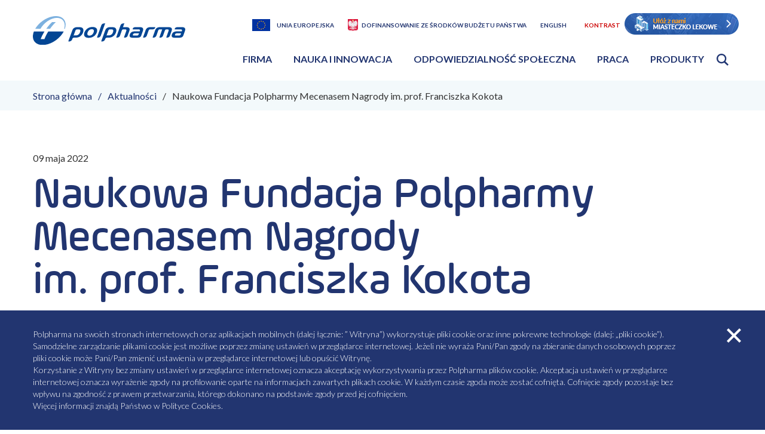

--- FILE ---
content_type: text/html; charset=UTF-8
request_url: https://polpharma.pl/naukowa-fundacja-polpharmy-mecenasem-nagrody-im-prof-franciszka-kokota/
body_size: 13082
content:
<!doctype html><html lang="pl-PL"><head><meta charset="UTF-8"><meta name="viewport" content="width=device-width, initial-scale=1.0, maximum-scale=1.0, user-scalable=0" /><script data-cfasync="false" id="ao_optimized_gfonts_config">WebFontConfig={google:{families:["Barlow Condensed:700:latin-ext","Lato:300,400,700:latin-ext"] },classes:false, events:false, timeout:1500};</script><link rel="profile" href="https://gmpg.org/xfn/11"><link rel="apple-touch-icon" sizes="180x180" href="https://polpharma.pl/wp-content/themes/polpharma/img/favicon/apple-touch-icon.png"><link rel="icon" type="image/png" sizes="32x32" href="https://polpharma.pl/wp-content/themes/polpharma/img/favicon/favicon-32x32.png"><link rel="icon" type="image/png" sizes="16x16" href="https://polpharma.pl/wp-content/themes/polpharma/img/favicon/favicon-16x16.png"><link rel="manifest" href="https://polpharma.pl/wp-content/themes/polpharma/img/favicon//site.webmanifest"><link rel="mask-icon" href="https://polpharma.pl/wp-content/themes/polpharma/img/favicon//safari-pinned-tab.svg" color="#223570"><meta name="msapplication-TileColor" content="#ffffff"><meta name="theme-color" content="#ffffff"> <script type="text/javascript">var ajax_object = {
      'url': "https://polpharma.pl/wp-admin/admin-ajax.php"
    }</script> <meta name="facebook-domain-verification" content="dc0x4u9lhi9kfmql8j8azrj62fp9yd" /><meta name='robots' content='index, follow, max-image-preview:large, max-snippet:-1, max-video-preview:-1' /><link media="all" href="https://polpharma.pl/wp-content/cache/autoptimize/css/autoptimize_555f6b295d95b5f7ab2f68ec5a57e741.css" rel="stylesheet"><title>Naukowa Fundacja Polpharmy Mecenasem Nagrody im. prof. Franciszka Kokota - Polpharma</title><link rel="canonical" href="https://polpharma.pl/naukowa-fundacja-polpharmy-mecenasem-nagrody-im-prof-franciszka-kokota/" /><meta property="og:locale" content="pl_PL" /><meta property="og:type" content="article" /><meta property="og:title" content="Naukowa Fundacja Polpharmy Mecenasem Nagrody im. prof. Franciszka Kokota - Polpharma" /><meta property="og:description" content="Naukowa Fundacja Polpharmy objęła swoim Mecenatem Nagrodę im.&nbsp;Prof.&nbsp;Franciszka Kokota, ustanowioną przez&nbsp;Towarzystwo Internistów Polskich, przyznawaną za&nbsp;wybitny dorobek naukowy w&nbsp;dziedzinie chorób wewnętrznych. &nbsp; Laureatem I&nbsp;edycji Nagrody (2022)..." /><meta property="og:url" content="https://polpharma.pl/naukowa-fundacja-polpharmy-mecenasem-nagrody-im-prof-franciszka-kokota/" /><meta property="og:site_name" content="Polpharma" /><meta property="article:published_time" content="2022-05-09T11:48:07+00:00" /><meta property="og:image" content="https://polpharma.pl/wp-content/uploads/2022/05/Klinger-Zdjecie-300x201.jpg" /><meta name="author" content="Krzysztof Metza" /><meta name="twitter:card" content="summary_large_image" /><meta name="twitter:label1" content="Napisane przez" /><meta name="twitter:data1" content="Krzysztof Metza" /><meta name="twitter:label2" content="Szacowany czas czytania" /><meta name="twitter:data2" content="3 minuty" /> <script type="application/ld+json" class="yoast-schema-graph">{"@context":"https://schema.org","@graph":[{"@type":"WebPage","@id":"https://polpharma.pl/naukowa-fundacja-polpharmy-mecenasem-nagrody-im-prof-franciszka-kokota/","url":"https://polpharma.pl/naukowa-fundacja-polpharmy-mecenasem-nagrody-im-prof-franciszka-kokota/","name":"Naukowa Fundacja Polpharmy Mecenasem Nagrody im. prof. Franciszka Kokota - Polpharma","isPartOf":{"@id":"/#website"},"primaryImageOfPage":{"@id":"https://polpharma.pl/naukowa-fundacja-polpharmy-mecenasem-nagrody-im-prof-franciszka-kokota/#primaryimage"},"image":{"@id":"https://polpharma.pl/naukowa-fundacja-polpharmy-mecenasem-nagrody-im-prof-franciszka-kokota/#primaryimage"},"thumbnailUrl":"https://polpharma.pl/wp-content/uploads/2022/05/Klinger-Zdjecie-300x201.jpg","datePublished":"2022-05-09T11:48:07+00:00","dateModified":"2022-05-09T11:48:07+00:00","author":{"@id":"/#/schema/person/7334d8840fa768a873810beac81f42ae"},"breadcrumb":{"@id":"https://polpharma.pl/naukowa-fundacja-polpharmy-mecenasem-nagrody-im-prof-franciszka-kokota/#breadcrumb"},"inLanguage":"pl-PL","potentialAction":[{"@type":"ReadAction","target":["https://polpharma.pl/naukowa-fundacja-polpharmy-mecenasem-nagrody-im-prof-franciszka-kokota/"]}]},{"@type":"ImageObject","inLanguage":"pl-PL","@id":"https://polpharma.pl/naukowa-fundacja-polpharmy-mecenasem-nagrody-im-prof-franciszka-kokota/#primaryimage","url":"https://polpharma.pl/wp-content/uploads/2022/05/Klinger-Zdjecie-300x201.jpg","contentUrl":"https://polpharma.pl/wp-content/uploads/2022/05/Klinger-Zdjecie-300x201.jpg"},{"@type":"BreadcrumbList","@id":"https://polpharma.pl/naukowa-fundacja-polpharmy-mecenasem-nagrody-im-prof-franciszka-kokota/#breadcrumb","itemListElement":[{"@type":"ListItem","position":1,"name":"Home","item":"https://polpharma.pl/"},{"@type":"ListItem","position":2,"name":"Naukowa Fundacja Polpharmy Mecenasem Nagrody im.&nbsp;prof.&nbsp;Franciszka Kokota"}]},{"@type":"WebSite","@id":"/#website","url":"/","name":"Polpharma","description":"Polpharma","potentialAction":[{"@type":"SearchAction","target":{"@type":"EntryPoint","urlTemplate":"/?s={search_term_string}"},"query-input":"required name=search_term_string"}],"inLanguage":"pl-PL"},{"@type":"Person","@id":"/#/schema/person/7334d8840fa768a873810beac81f42ae","name":"Krzysztof Metza","image":{"@type":"ImageObject","inLanguage":"pl-PL","@id":"/#/schema/person/image/","url":"https://secure.gravatar.com/avatar/0e736f3929e3dd92b786102448c02cfd?s=96&d=mm&r=g","contentUrl":"https://secure.gravatar.com/avatar/0e736f3929e3dd92b786102448c02cfd?s=96&d=mm&r=g","caption":"Krzysztof Metza"},"url":"https://polpharma.pl/author/krzysztof-metza/"}]}</script> <link href='https://fonts.gstatic.com' crossorigin='anonymous' rel='preconnect' /><link href='https://ajax.googleapis.com' rel='preconnect' /><link href='https://fonts.googleapis.com' rel='preconnect' /><link rel="pingback" href="https://polpharma.pl/xmlrpc.php"><script data-cfasync="false" id="ao_optimized_gfonts_webfontloader">(function() {var wf = document.createElement('script');wf.src='https://ajax.googleapis.com/ajax/libs/webfont/1/webfont.js';wf.type='text/javascript';wf.async='true';var s=document.getElementsByTagName('script')[0];s.parentNode.insertBefore(wf, s);})();</script></head><body data-rsssl=1 id="lang-pl_PL" class="post-template-default single single-post postid-46405 single-format-standard app no__ie pl" data-products="1469" data-post="46405" data-search="4665" data-current-lang="pl" data-frontpage="https://polpharma.pl"><header class="app__header"><div class="app__container app__container"><div class="app__row"><div class="app__header__logo-wrapper"> <a class="app__header__logo" title="Polpharma" href="https://polpharma.pl"> <img class="app__header__logo__img" alt="polpharma-logo" src="https://polpharma.pl/wp-content/uploads/2019/07/polpharma-logo.svg"> </a></div><div class="app__header__hamburger-wrapper"><form class="app__header__mobile-search"> <button class="app__header__mobile-search__open" aria-haspopup="true" aria-expanded="false" data-triger="click">otwórz wyszukiwarkę</button> <button class="app__header__mobile-search__search" id="app__header__search__btn--submit--mobile">szukaj</button><div class="app__header__mobile-search__autocomplete" id="app__header__search__autocomplete--mobile"></div> <input class="app__header__mobile-search__input" type="text" id="app__header__search__input--mobile" autocomplete="off"> <label class="app__header__mobile-search__label" for="app__header__search__input--mobile">szukaj</label></form> <button class="app__header__hamburger"> menu </button></div><div class="app__header__nav-wrapper"><ul class="app__header__option-box"><li class="app__header__option-box__item"> <a class="app__header__option-box__item__link app__header__option-box__item__link--ue" href="https://polpharma.pl/dofinansowanie-z-ue/" title="Unia Europejska">Unia Europejska</a></li><li class="app__header__option-box__item"> <a class="app__header__option-box__item__link app__header__option-box__item__link--bp" href="/dofinansowanie-ze-srodkow-budzetu-panstwa/" title="Dofinansowanie ze środków budżetu państwa">Dofinansowanie ze środków budżetu państwa</a></li><li class="app__header__option-box__item"> <a class="app__header__option-box__item__link app__header__option-box__item__link--lng" href="https://polpharma.pl/en/" title="English">English</a></li><li class="app__header__option-box__item"> <a class="app__header__option-box__item__link" href="#" title="Kontrast" data-high-contrast>Kontrast</a></li><div style="display: inline-block; text-align: center;"> <a href="/miasteczko-lekowe/" style="vertical-align: text-top;"><img alt="miasteczko lekowe" src="https://polpharma.pl/wp-content/themes/polpharma/img/ml_header.png"></a></div></ul><nav class="app__header__nav"><ul class="app__header__nav__list app__header__nav__list--pl_PL"><li class='app__header__nav__list__item'><a href="/o-nas/" class="has-submenu" aria-haspopup="true" aria-expanded="false" >Firma</a><div class="app__header__nav__sub-menu"><div class="app__header__nav__sub-menu__inner"><div class="app__row"><article class="app__header__nav__sub-menu__info"><h1 class="app__header__nav__sub-menu__info__title">Kim jesteśmy</h1><span class="app__header__nav__sub-menu__info__excerpt">Jesteśmy największym polskim producentem leków. Aktywnie działamy na rynkach Europy Środkowo-Wschodniej, Kaukazu i Azji Centralnej.</span></article><div class="app__header__nav__sub-menu__box-menu"><a class="app__header__nav__sub-menu__box-menu__item" href="https://polpharma.pl/o-nas/"><img src="https://polpharma.pl/wp-content/uploads/2020/02/Lukasz-Gawronski-sesja-dla-Polpharma-w-Sieradzu-06_07.08_2019_IMGL7914-e1569848832835-1.jpg" alt="Leki na taśmie produkcyjnej">O Polpharmie</a><a class="app__header__nav__sub-menu__box-menu__item" href="https://polpharma.pl/partnerstwa-biznesowe/"><img src="https://polpharma.pl/wp-content/uploads/2020/02/ynv8wu4cja0lopax8259.jpg" alt="Zdjęcie damskiej i męskiej dłoni piszących w notatniku">Partnerstwa biznesowe</a><a class="app__header__nav__sub-menu__box-menu__item" href="https://polpharma.pl/o-nas/nasze-zaklady/"><img src="https://polpharma.pl/wp-content/uploads/2020/02/Lukasz-Gawronski-sesja-dla-Polpharma-w-Sieradzu-06_07.08_2019_IMGL7857s.jpg" alt="Pracownicy przy linii produkcyjnej">Produkcja w Polpharmie</a></div></div><div class="app__header__nav__sub-menu__title"><a aria-expanded="false">Firma</a></div><div class="app__header__nav__sub-menu__menu"><ul><li><a href="https://polpharma.pl/o-nas/" title="O&nbsp;nas">O&nbsp;nas</a><ul><li><a href="https://polpharma.pl/o-nas/zarzad/" title="Zarząd">Zarząd</a></li><li><a href="https://polpharma.pl/o-nas/nasze-wartosci/" title="Nasze wartości">Nasze wartości</a></li><li><a href="https://polpharma.pl/o-nas/etyka-i-compliance/" title="Etyka i&nbsp;Compliance">Etyka i&nbsp;Compliance</a></li><li><a href="https://polpharma.pl/o-nas/historia-polpharmy/" title="Historia Polpharmy">Historia Polpharmy</a></li><li><a href="https://polpharma.pl/o-nas/nasze-zaklady/" title="Zakłady produkcyjne">Zakłady produkcyjne</a></li><li><a href="https://polpharma.pl/o-nas/nagrody/" title="Nagrody">Nagrody</a></li><li><a href="https://polpharma.pl/aktualnosci/kategoria/firma/" title="Aktualności - Firma">Aktualności - Firma</a></li><li><a href="https://polpharma.pl/o-nas/kontakt/" title="Kontakt">Kontakt</a></li></ul></li><li><a href="https://polpharma.pl/partnerstwa-biznesowe/" title="Partnerstwa biznesowe">Partnerstwa biznesowe</a><ul><li><a href="https://polpharma.pl/partnerstwa-biznesowe/rozwoj-biznesowy/" title="Rozwój biznesowy">Rozwój biznesowy</a></li><li><a href="https://polpharma.pl/partnerstwa-biznesowe/rozwoj-produktu/" title="Rozwój produktu">Rozwój produktu</a></li><li><a href="https://polpharma.pl/partnerstwa-biznesowe/rozwiazania-dla-biznesu/" title="Rozwiązania dla biznesu">Rozwiązania dla biznesu</a></li></ul></li><li><a href="https://polpharma.pl/informacja-o-strategii-podatkowej/" title="Informacja o&nbsp;strategii podatkowej">Informacja o&nbsp;strategii podatkowej</a></li></ul></div"></div></div></li><li class='app__header__nav__list__item'><a href="/nauka-i-innowacja/" class="has-submenu" aria-haspopup="true" aria-expanded="false" >Nauka i innowacja</a><div class="app__header__nav__sub-menu"><div class="app__header__nav__sub-menu__inner"><div class="app__row"><article class="app__header__nav__sub-menu__info"><h1 class="app__header__nav__sub-menu__info__title">Nauka i Innowacja</h1><span class="app__header__nav__sub-menu__info__excerpt">Wdrażamy innowacyjne rozwiązania we wszystkich obszarach swojego działania.</span></article><div class="app__header__nav__sub-menu__box-menu"><a class="app__header__nav__sub-menu__box-menu__item" href="https://polpharma.pl/naukowa-fundacja-polpharmy/"><img src="https://polpharma.pl/wp-content/uploads/2020/02/shutterstock_602611136-min-scaled-1.jpg" alt="Kobieta patrząca przez mikroskop">Naukowa Fundacja Polpharmy</a><a class="app__header__nav__sub-menu__box-menu__item" href="https://polpharma.pl/nauka-i-innowacja/rozwiazania-cyfrowe/"><img src="https://polpharma.pl/wp-content/uploads/2020/02/shutterstock_1251682162-min-1-scaled-1.jpg" alt="Człowiek wskazujący palcem na ekranie dotykowym">Rozwiązania cyfrowe</a><a class="app__header__nav__sub-menu__box-menu__item" href="https://polpharma.pl/nauka-i-innowacja/wspolpraca-z-nauka/"><img src="https://polpharma.pl/wp-content/uploads/2020/02/zaklady-banner.jpg" alt="Pracownica laboratorium w trakcie pracy">Współpraca z nauką</a></div></div><div class="app__header__nav__sub-menu__title"><a aria-expanded="false">Nauka i innowacja</a></div><div class="app__header__nav__sub-menu__menu"><ul><li><a href="https://polpharma.pl/nauka-i-innowacja/" title="Nauka i&nbsp;innowacja">Nauka i&nbsp;innowacja</a><ul><li><a href="https://polpharma.pl/aktualnosci/kategoria/blog/" title="Blog">Blog</a></li><li><a href="https://polpharma.pl/nauka-i-innowacja/nasze-produkty/" title="Nasze produkty­ ­">Nasze produkty­ ­</a></li><li><a href="https://polpharma.pl/nauka-i-innowacja/badania-i-rozwoj-rd/" title="Badania i&nbsp;rozwój – R&#038;D">Badania i&nbsp;rozwój – R&#038;D</a></li><li><a href="https://polpharma.pl/nauka-i-innowacja/api/" title="Aktywne substancje farmaceutyczne">Aktywne substancje farmaceutyczne</a></li><li><a href="https://polpharma.pl/nauka-i-innowacja/rozwiazania-cyfrowe/" title="Rozwiązania cyfrowe">Rozwiązania cyfrowe</a></li><li><a href="https://polpharma.pl/nauka-i-innowacja/jakosc/" title="Jakość w&nbsp;Grupie Polpharma">Jakość w&nbsp;Grupie Polpharma</a></li><li><a href="https://polpharma.pl/aktualnosci/kategoria/nauka-i-innowacja/" title="Aktualności - Nauka i Innowacja">Aktualności - Nauka i Innowacja</a></li></ul></li><li><a href="https://polpharma.pl/nauka-i-innowacja/wspolpraca-z-nauka/" title="Współpraca z&nbsp;nauką">Współpraca z&nbsp;nauką</a><ul><li><a href="https://polpharma.pl/nauka-i-innowacja/wspolpraca-z-nauka/edukacja-dualna/" title="Edukacja dualna">Edukacja dualna</a></li><li><a href="https://polpharma.pl/nauka-i-innowacja/wspolpraca-z-nauka/studia-z-gumed/" title="Studia z&nbsp;GUMED">Studia z&nbsp;GUMED</a></li><li><a href="https://polpharma.pl/nauka-i-innowacja/wspolpraca-z-nauka/doktoraty-wdrozeniowe-w-polpharmie/" title="Doktoraty wdrożeniowe w&nbsp;Polpharmie">Doktoraty wdrożeniowe w&nbsp;Polpharmie</a></li></ul></li><li><a href="https://polpharma.pl/naukowa-fundacja-polpharmy/" title="Naukowa Fundacja Polpharmy">Naukowa Fundacja Polpharmy</a><ul><li><a href="https://polpharma.pl/naukowa-fundacja-polpharmy/dzialalnosc-fundacji/" title="Działalność Fundacji">Działalność Fundacji</a></li><li><a href="https://polpharma.pl/naukowa-fundacja-polpharmy/wladze-fundacji/" title="Władze Fundacji">Władze Fundacji</a></li><li><a href="https://polpharma.pl/naukowa-fundacja-polpharmy/nagrody-dla-fundacji/" title="Nagrody dla Fundacji">Nagrody dla Fundacji</a></li><li><a href="https://polpharma.pl/naukowa-fundacja-polpharmy/konkurs-o-grant/" title="Konkurs o&nbsp;Grant">Konkurs o&nbsp;Grant</a></li><li><a href="https://polpharma.pl/naukowa-fundacja-polpharmy/programy-stypendialne/" title="Programy Stypendialne">Programy Stypendialne</a></li><li><a href="https://polpharma.pl/naukowa-fundacja-polpharmy/inne-programy/" title="Inne programy">Inne programy</a></li><li><a href="https://polpharma.pl/aktualnosci/kategoria/fundacja/" title="Aktualności - Fundacja">Aktualności - Fundacja</a></li><li><a href="https://polpharma.pl/naukowa-fundacja-polpharmy/wydawnictwa/" title="Wydawnictwa">Wydawnictwa</a></li><li><a href="https://polpharma.pl/naukowa-fundacja-polpharmy/fundacja-polityka-prywatnosci/" title="Fundacja – Polityka prywatności">Fundacja – Polityka prywatności</a></li><li><a href="https://polpharma.pl/naukowa-fundacja-polpharmy/medyczne-kontrowersje/" title="Kontrowersje Medyczne">Kontrowersje Medyczne</a></li></ul></li></ul></div"></div></div></li><li class='app__header__nav__list__item'><a href="/odpowiedzialnosc-spoleczna/" class="has-submenu" aria-haspopup="true" aria-expanded="false" >Odpowiedzialność społeczna</a><div class="app__header__nav__sub-menu"><div class="app__header__nav__sub-menu__inner"><div class="app__row"><article class="app__header__nav__sub-menu__info"><h1 class="app__header__nav__sub-menu__info__title">Odpowiedzialność społeczna</h1><span class="app__header__nav__sub-menu__info__excerpt">Jako największa polska firma farmaceutyczna chcemy pomagać ludziom żyć zdrowo w zdrowym świecie. Idea społecznej odpowiedzialności jest integralną częścią strategii zarządzania w naszej firmie. </span></article><div class="app__header__nav__sub-menu__box-menu"><a class="app__header__nav__sub-menu__box-menu__item" href="https://polpharma.pl/odpowiedzialnosc-spoleczna/strategia-spolecznej-odpowiedzialnosci/"><img src="https://polpharma.pl/wp-content/uploads/2022/08/AdobeStock_413924899-scaled.jpeg" alt="">Strategia społecznej odpowiedzialności</a><a class="app__header__nav__sub-menu__box-menu__item" href="https://polpharma.pl/odpowiedzialnosc-spoleczna/zaangazowanie-spoleczne/"><img src="https://polpharma.pl/wp-content/uploads/2020/02/Vector_Smart_Object-1-1.png" alt="Zbliżenie na trzymające się ręce">Zaangażowanie społeczne</a><a class="app__header__nav__sub-menu__box-menu__item" href="https://polpharma.pl/odpowiedzialnosc-spoleczna/raporty-spoleczne/"><img src="https://polpharma.pl/wp-content/uploads/2022/11/Mockup-2021-scaled.jpg" alt="">Raporty społeczne </a></div></div><div class="app__header__nav__sub-menu__title"><a aria-expanded="false">Odpowiedzialność społeczna</a></div><div class="app__header__nav__sub-menu__menu"><ul><li><a href="https://polpharma.pl/odpowiedzialnosc-spoleczna/" title="Odpowiedzialność społeczna">Odpowiedzialność społeczna</a><ul><li><a href="https://polpharma.pl/odpowiedzialnosc-spoleczna/strategia-spolecznej-odpowiedzialnosci/" title="Strategia Społecznej Odpowiedzialności">Strategia Społecznej Odpowiedzialności</a></li><li><a href="https://polpharma.pl/odpowiedzialnosc-spoleczna/inicjatywy-csr/" title="Inicjatywy CSR">Inicjatywy CSR</a></li><li><a href="https://polpharma.pl/odpowiedzialnosc-spoleczna/odpowiedzialnosc-za-produkt/" title="Odpowiedzialność za&nbsp;produkt">Odpowiedzialność za&nbsp;produkt</a></li><li><a href="https://polpharma.pl/odpowiedzialnosc-spoleczna/minimalizacja-ryzyka/" title="Bezpieczeństwo stosowania produktów">Bezpieczeństwo stosowania produktów</a></li><li><a href="https://polpharma.pl/odpowiedzialnosc-spoleczna/odpowiedzialnosc-wobec-pracownikow/" title="Odpowiedzialność wobec pracowników">Odpowiedzialność wobec pracowników</a></li><li><a href="https://polpharma.pl/odpowiedzialnosc-spoleczna/odpowiedzialnosc-za-srodowisko/" title="Odpowiedzialność za&nbsp;środowisko">Odpowiedzialność za&nbsp;środowisko</a></li><li><a href="https://polpharma.pl/odpowiedzialnosc-spoleczna/zrownowazony-lancuch-dostaw/" title="Zrównoważony Łańcuch Dostaw">Zrównoważony Łańcuch Dostaw</a></li><li><a href="https://polpharma.pl/odpowiedzialnosc-spoleczna/zaangazowanie-spoleczne/" title="Zaangażowanie społeczne">Zaangażowanie społeczne</a></li><li><a href="https://polpharma.pl/odpowiedzialnosc-spoleczna/polityka-firmy/" title="Polityki Firmy">Polityki Firmy</a></li><li><a href="https://polpharma.pl/odpowiedzialnosc-spoleczna/raporty-spoleczne/" title="Raporty społeczne">Raporty społeczne</a></li><li><a href="https://polpharma.pl/aktualnosci/kategoria/odpowiedzialnosc-spoleczna/" title="Aktualności - Odpowiedzialność Społeczna">Aktualności - Odpowiedzialność Społeczna</a></li></ul></li><li><a href="https://polpharma.pl/odpowiedzialnosc-spoleczna/transparentne-relacje-ze-srodowiskiem-ochrony-zdrowia/" title="Transparentne relacje ze&nbsp;środowiskiem ochrony zdrowia">Transparentne relacje ze&nbsp;środowiskiem ochrony zdrowia</a><ul><li><a href="https://polpharma.pl/odpowiedzialnosc-spoleczna/raport-przejrzystosci/" title="Raport Przejrzystości dla Polski">Raport Przejrzystości dla Polski</a></li><li><a href="https://polpharma.pl/odpowiedzialnosc-spoleczna/raport-przejrzystosci/raporty-przedstawicielstw-w-ue/" title="Raporty Przejrzystości Przedstawicielstw w&nbsp;UE">Raporty Przejrzystości Przedstawicielstw w&nbsp;UE</a></li></ul></li></ul></div"></div></div></li><li class='app__header__nav__list__item'><a href="/praca-w-polpharmie/" class="has-submenu" aria-haspopup="true" aria-expanded="false" >Praca</a><div class="app__header__nav__sub-menu"><div class="app__header__nav__sub-menu__inner"><div class="app__row"><article class="app__header__nav__sub-menu__info"><h1 class="app__header__nav__sub-menu__info__title">Praca w Polpharmie</h1><span class="app__header__nav__sub-menu__info__excerpt">Chcesz osiągać sukcesy zawodowe? Dołącz do zespołu Polpharmy! Tu rozwijamy się na wielu płaszczyznach, również poza pracą.</span></article><div class="app__header__nav__sub-menu__box-menu"><a class="app__header__nav__sub-menu__box-menu__item" href="https://polpharma.pl/praca-w-polpharmie/"><img src="https://polpharma.pl/wp-content/uploads/2025/09/020725_POLPHARMA_WAW_3711_OK.jpg" alt="">Kariera w Polpharmie</a><a class="app__header__nav__sub-menu__box-menu__item" href="https://polpharma.pl/praca-w-polpharmie/aktualne-oferty-pracy/"><img src="https://polpharma.pl/wp-content/uploads/2025/09/020725_POLPHARMA_WAW_4190_OK.jpg" alt="">Aktualne oferty pracy</a><a class="app__header__nav__sub-menu__box-menu__item" href="https://polpharma.pl/praca-w-polpharmie/nagradzany-pracodawca/"><img src="https://polpharma.pl/wp-content/uploads/2025/09/300625_POLPHARMA_SG_2993_OK-1.jpg" alt="">Nasze sukcesy</a></div></div><div class="app__header__nav__sub-menu__title"><a aria-expanded="false">Praca</a></div><div class="app__header__nav__sub-menu__menu"><ul><li><a href="https://polpharma.pl/praca-w-polpharmie/" title="Praca w&nbsp;Polpharmie">Praca w&nbsp;Polpharmie</a><ul><li><a href="https://polpharma.pl/praca-w-polpharmie/aktualne-oferty-pracy/" title="Aktualne oferty pracy">Aktualne oferty pracy</a></li><li><a href="https://polpharma.pl/praca-w-polpharmie/kultura-organizacyjna/" title="Kultura organizacyjna">Kultura organizacyjna</a></li><li><a href="https://polpharma.pl/praca-w-polpharmie/mozliwosci-rozwoju/" title="Możliwości rozwoju">Możliwości rozwoju</a></li><li><a href="https://polpharma.pl/praca-w-polpharmie/benefity-i-wellbeing/" title="Benefity i&nbsp;wellbeing">Benefity i&nbsp;wellbeing</a></li><li><a href="https://polpharma.pl/praca-w-polpharmie/oddzial-produkcyjny-w-nowej-debie/" title="Zakłady Farmaceutyczne POLPHARMA S.A. Oddział Produkcyjny w&nbsp;Nowej Dębie">Zakłady Farmaceutyczne POLPHARMA S.A. Oddział Produkcyjny w&nbsp;Nowej Dębie</a></li><li><a href="https://polpharma.pl/praca-w-polpharmie/oddzial-produkcyjny-duchnice/" title="Zakłady Farmaceutyczne POLPHARMA S.A. Oddział Produkcyjny w&nbsp;Duchnicach">Zakłady Farmaceutyczne POLPHARMA S.A. Oddział Produkcyjny w&nbsp;Duchnicach</a></li><li><a href="https://polpharma.pl/praca-w-polpharmie/zaklady-farmaceutyczne-polpharma-s-a-oddzial-medana-w-sieradzu/" title="Zakłady Farmaceutyczne POLPHARMA S.A. Oddział Medana w&nbsp;Sieradzu">Zakłady Farmaceutyczne POLPHARMA S.A. Oddział Medana w&nbsp;Sieradzu</a></li><li><a href="https://polpharma.pl/praca-w-polpharmie/zaklady-farmaceutyczne-polpharma-w-starogardzie-gdanskim/" title="Zakłady Farmaceutyczne Polpharma S.A. w&nbsp;Starogardzie Gdańskim">Zakłady Farmaceutyczne Polpharma S.A. w&nbsp;Starogardzie Gdańskim</a></li><li><a href="https://polpharma.pl/praca-w-polpharmie/studenci-i-absolwenci/" title="Studenci i&nbsp;Absolwenci">Studenci i&nbsp;Absolwenci</a></li><li><a href="https://polpharma.pl/praca-w-polpharmie/nagradzany-pracodawca/" title="Nagradzany pracodawca">Nagradzany pracodawca</a></li><li><a href="https://polpharma.pl/aktualnosci/kategoria/praca/" title="Aktualności - Praca">Aktualności - Praca</a></li><li><a href="https://polpharma.pl/praca-w-polpharmie/klauzula-informacyjna/" title="Klauzula informacyjna">Klauzula informacyjna</a></li><li><a href="https://polpharma.pl/praca-w-polpharmie/ostrzezenie-przed-nieuczciwymi-dzialaniami-rekrutacyjnymi-w-internecie/" title="Ostrzeżenie przed&nbsp;nieuczciwymi działaniami rekrutacyjnymi w&nbsp;Internecie">Ostrzeżenie przed&nbsp;nieuczciwymi działaniami rekrutacyjnymi w&nbsp;Internecie</a></li></ul></li></ul></div"></div></div></li><li class='app__header__nav__list__item'><a href="/produkty-polpharmy/" class="has-submenu" aria-haspopup="true" aria-expanded="false" >Produkty</a><div class="app__header__nav__sub-menu"><div class="app__header__nav__sub-menu__inner"><div class="app__row"><article class="app__header__nav__sub-menu__info"><h1 class="app__header__nav__sub-menu__info__title">Produkty Polpharmy</h1><span class="app__header__nav__sub-menu__info__excerpt">Poznaj produkty wytwarzane w zakładach Polpharmy oraz spółkach partnerskich</span></article><div class="app__header__nav__sub-menu__box-menu"><a class="app__header__nav__sub-menu__box-menu__item" href="https://polpharma.pl/nauka-i-innowacja/nasze-produkty/"><img src="https://polpharma.pl/wp-content/uploads/2019/11/shutterstock_1230414379-min-scaled.jpg" alt="Kobieta patrząca przez mikroskop">Nasze produkty</a><a class="app__header__nav__sub-menu__box-menu__item" href="https://polpharma.pl/o-nas/"><img src="https://polpharma.pl/wp-content/uploads/2020/01/shutterstock_606777308-min-e1592902020556.jpg" alt="Uśmiechnięta pacjentka z wizytą u lekarza">O Polpharmie</a><a class="app__header__nav__sub-menu__box-menu__item" href="https://polpharma.pl/o-nas/nasze-zaklady/"><img src="https://polpharma.pl/wp-content/uploads/2020/01/Lukasz-Gawronski-sesja-dla-Polpharma-w-Sieradzu-06_07.08_2019_IMGL7857s-1-1.jpg" alt="Pracownicy przy linii produkcyjnej">Zakłady Produkcyjne </a></div></div><div class="app__header__nav__sub-menu__title"><a aria-expanded="false">Produkty</a></div><div class="app__header__nav__sub-menu__menu"><ul><li><a href="https://polpharma.pl/produkty-polpharmy/" title="Produkty Polpharmy">Produkty Polpharmy</a><ul><li><a href="https://polpharma.pl/produkty-polpharmy/zdarzenia-niepozadane/" title="Zgłoś zdarzenie niepożądane" target="_blank">Zgłoś zdarzenie niepożądane</a></li><li><a href="/produkty-polpharmy/?products_category=na-recepte&sort=ASC" title="Na receptę">Na receptę</a></li><li><a href="/produkty-polpharmy/?products_category=bez-recepty&sort=ASC" title="Bez recepty">Bez recepty</a></li><li><a href="/produkty-polpharmy/?products_category=produkt-leczniczy&sort=ASC" title="Produkt leczniczy">Produkt leczniczy</a></li><li><a href="/produkty-polpharmy/?products_category=dietetyczny-srodek-spozywczy-specjalnego-przeznaczenia-medycznego&sort=ASC" title="Dietetyczny środek spożywczy specjalnego przeznaczenia medycznego">Dietetyczny środek spożywczy specjalnego przeznaczenia medycznego</a></li><li><a href="/produkty-polpharmy/?products_category=srodek-spozywczy&sort=ASC" title="Środek spożywczy">Środek spożywczy</a></li><li><a href="/produkty-polpharmy/?products_category=suplement-diety&sort=ASC" title="Suplement diety">Suplement diety</a></li><li><a href="/produkty-polpharmy/?products_category=wyrob-medyczny&sort=ASC" title="Wyrób medyczny">Wyrób medyczny</a></li><li><a href="/produkty-polpharmy/?products_category=ziolowy-produkt-leczniczy&sort=ASC" title="Ziołowy produkt leczniczy">Ziołowy produkt leczniczy</a></li><li><a href="/produkty-polpharmy/?products_category=kosmetyk&sort=ASC" title="Kosmetyk">Kosmetyk</a></li><li><a href="/produkty-polpharmy/?products_category=produkt-leczniczy-weterynaryjny&sort=ASC" title="Produkt leczniczy weterynaryjny">Produkt leczniczy weterynaryjny</a></li></ul></li></ul></div"></div></div></li><li class="app__header__nav__list__item"><form class="app__header__search" id="app__header__search" data-search-others="Pozostałe"> <button class="app__header__search__btn app__header__search__btn--open" aria-haspopup="true" aria-expanded="false">Otwórz wyszukiwarkę</button> <input class="app__header__search__input" type="text" id="app__header__search__input" name="s" autocomplete="off"> <label for="app__header__search__input">szukaj</label><ul id="app__header__search__autocomplete" data-simplebar="init" data-simplebar-auto-hide="false"></ul> <button class="app__header__search__btn app__header__search__btn--submit" id="app__header__search__btn--submit">Szukaj</button></form></li></ul></nav></div></div></div></header><section class="app__section app__section--main" aria-label="main"><div class="app__breadcrumbs app__breadcrumbs--rel app__breadcrumbs--blue"><div class="app__container"><ul class="app__breadcrumbs__list"><li class="app__breadcrumbs__list__item"><a href="https://polpharma.pl" title="Strona główna">Strona główna</a></li><li class="app__breadcrumbs__list__item app__breadcrumbs__list__item--parent"><a href="https://polpharma.pl/aktualnosci/" title="Aktualności">Aktualności</a></li><li class="app__breadcrumbs__list__item">Naukowa Fundacja Polpharmy Mecenasem Nagrody im.&nbsp;prof.&nbsp;Franciszka Kokota</li></ul></div></div><div class="app__article__intro"><div class="app__container"> <span class="app__article__intro__date">09 maja 2022</span><h1 class="app__article__intro__title">Naukowa Fundacja Polpharmy Mecenasem Nagrody im.&nbsp;prof.&nbsp;Franciszka Kokota</h1><ul class="app__article__intro__tags"><li><a href="https://polpharma.pl/aktualnosci/kategoria/fundacja/">Aktualności - Fundacja</a></li></ul><div class="app__article__intro__excerpt"> Wyłoniono pierwszego Laureata Nagrody prof. hab. n. med. Mariana Klingera<div class="app__mp-news__excerpt__socials"> <a href="https://www.linkedin.com/shareArticle?mini=true&url=https://polpharma.pl/naukowa-fundacja-polpharmy-mecenasem-nagrody-im-prof-franciszka-kokota/&title=Naukowa Fundacja Polpharmy Mecenasem Nagrody im.&nbsp;prof.&nbsp;Franciszka Kokota&summary=Naukowa Fundacja Polpharmy objęła swoim Mecenatem Nagrodę im.&nbsp;Prof.&nbsp;Franciszka Kokota, ustanowioną przez&nbsp;Towarzystwo Internistów Polskich, przyznawaną za&nbsp;wybitny dorobek naukowy w&nbsp;dziedzinie chorób wewnętrznych. &nbsp; Laureatem I&nbsp;edycji Nagrody (2022)..." class="app__mp-news__excerpt__socials__item" title="LinkedIn"> <i class="fab fa-linkedin-in"></i> <span>LinkedIn</span> </a> <a href="http://twitter.com/share?text=Naukowa Fundacja Polpharmy Mecenasem Nagrody im.&nbsp;prof.&nbsp;Franciszka Kokota&url=https://polpharma.pl/naukowa-fundacja-polpharmy-mecenasem-nagrody-im-prof-franciszka-kokota/" class="app__mp-news__excerpt__socials__item" title="Twitter"> <i class="fab fa-twitter"></i> <span>Twitter</span> </a> <a href="https://www.facebook.com/sharer/sharer.php?u=https://polpharma.pl/naukowa-fundacja-polpharmy-mecenasem-nagrody-im-prof-franciszka-kokota/&t=Naukowa Fundacja Polpharmy Mecenasem Nagrody im.&nbsp;prof.&nbsp;Franciszka Kokota" class="app__mp-news__excerpt__socials__item" title="Facebook"> <i class="fab fa-facebook"></i> <span>Facebook</span> </a> <a href="fb-messenger://share/?link=https://polpharma.pl/naukowa-fundacja-polpharmy-mecenasem-nagrody-im-prof-franciszka-kokota/&app_id=451873232099144" class="app__mp-news__excerpt__socials__item messenger__link" title="Messenger"> <svg xmlns="http://www.w3.org/2000/svg" viewBox="0 0 682 682" width="22"> <path d="M340.7 21C165.5 21 23.5 153.5 23.5 317c0 92.6 45.5 175.2 116.9 229.5v113.9l106.5-60.5c29.7 8.6 61.2 13.2 93.9 13.2C516 613 658 480.5 658 317c0-163.5-142-296-317.3-296zm32.1 396.1l-81.4-85.4-155.7 85.4 171.1-181.2 82.1 83.9 154-83.9-170.1 181.2z" fill="#223570"/> </svg> <span>Messenger</span> </a> <a href="#" class="app__mp-news__excerpt__socials__item copy__link" data-link="https://polpharma.pl/naukowa-fundacja-polpharmy-mecenasem-nagrody-im-prof-franciszka-kokota/" title="Skopiuj link"> <i class="far fa-copy"></i> <span>Skopiuj link</span> </a></div></div></div></div><div class="app__container"><article class="app__article"><p><strong>Naukowa Fundacja Polpharmy objęła swoim Mecenatem Nagrodę im.&nbsp;Prof.&nbsp;Franciszka Kokota, ustanowioną przez&nbsp;Towarzystwo Internistów Polskich, przyznawaną za&nbsp;wybitny dorobek naukowy w&nbsp;dziedzinie chorób wewnętrznych.</strong></p><p>&nbsp;</p><p><img decoding="async" loading="lazy" class="alignleft size-medium wp-image-46406" src="https://polpharma.pl/wp-content/uploads/2022/05/Klinger-Zdjecie-300x201.jpg" alt="" width="300" height="201" srcset="https://polpharma.pl/wp-content/uploads/2022/05/Klinger-Zdjecie-300x201.jpg 300w, https://polpharma.pl/wp-content/uploads/2022/05/Klinger-Zdjecie-1024x685.jpg 1024w, https://polpharma.pl/wp-content/uploads/2022/05/Klinger-Zdjecie-768x514.jpg 768w, https://polpharma.pl/wp-content/uploads/2022/05/Klinger-Zdjecie-1536x1027.jpg 1536w, https://polpharma.pl/wp-content/uploads/2022/05/Klinger-Zdjecie-190x127.jpg 190w, https://polpharma.pl/wp-content/uploads/2022/05/Klinger-Zdjecie.jpg 1615w" sizes="(max-width: 300px) 100vw, 300px" />Laureatem I&nbsp;edycji Nagrody (2022) został <strong>prof.&nbsp;hab. n. med.</strong> <strong>Marian Klinger.</strong></p><p>Pan Profesor posiada wybitny dorobek naukowy, potwierdzony pełnotekstowymi, oryginalnymi artykułami w&nbsp;prestiżowych czasopismach naukowych z&nbsp;zakresu chorób wewnętrznych. Jest autorem lub współautorem 631 publikacji pełnotekstowych, w&nbsp;tym 247 ogłoszonych w&nbsp;czasopismach z&nbsp;listy filadelfijskiej. Łączna liczba punktów w&nbsp;klasyfikacji Ministerstwa Nauki i&nbsp;Szkolnictwa wyższego wynosi 6120, łączny współczynnik oddziaływania (IF) – 481,8 punktów, liczba cytowań – 4920, a&nbsp;współczynnik Hirscha – 34 (wg&nbsp;Web of Science).</p><p>Laureat ukończył z&nbsp;wyróżnieniem Wydział Lekarski Akademii Medycznej we&nbsp;Wrocławiu ukończył w&nbsp;1972 roku. W&nbsp;1978 roku uzyskał stopień doktora, w&nbsp;1984 – doktora habilitowanego, a&nbsp;w&nbsp;1992 – tytuł profesora. Jest specjalistą w&nbsp;dziedzinie chorób wewnętrznych, nefrologii i&nbsp;transplantologii klinicznej. Odbył 3 zagraniczne staże naukowe w&nbsp;Klinikach Nefrologii w&nbsp;Bazylei (1985), Los Angeles (1987–1988) i&nbsp;Monachium (1992).</p><p>W&nbsp;latach 1998–2018 był kierownikiem Katedry i&nbsp;Kliniki Nefrologii i&nbsp;Medycyny Transplantacyjnej Uniwersytetu Medycznego we&nbsp;Wrocławiu, a&nbsp;od&nbsp;2018 roku jest profesorem zwyczajnym Instytutu Medycyny Uniwersytetu Opolskiego i&nbsp;kierownikiem Kliniki Chorób Wewnętrznych i&nbsp;Nefrologii.</p><p>W&nbsp;latach:<br /> 1998–2001 pełnił funkcję przewodniczącego Sekcji Nefrologicznej Towarzystwa Internistów Polskich (TIP),<br /> 1999–2005 sprawował funkcję prorektor ds.&nbsp;nauki AM&nbsp;we&nbsp;Wrocławiu,<br /> 2002–2006 był członkiem Komitetu Patofizjologii Klinicznej PAN,<br /> od 2015 roku jest członkiem Komitetu Nauk Klinicznych PAN.</p><p>2011–2016 piastował stanowisko konsultanta krajowego w&nbsp;dziedzinie nefrologii,<br /> 2012–2020 był członkiem Centralnej Komisji ds.&nbsp;stopni i&nbsp;tytułu naukowego.</p><p>Ponadto był członkiem z&nbsp;wyboru Zarządu Europejskiego Towarzystwa Nefrologicznego (ERA/EDTA) i&nbsp;Międzynarodowego Towarzystwa Badań nad&nbsp;Toksemią Mocznicową (ISURIT), w&nbsp;latach 1999–2019 członkiem Rady Naukowej Instytutu Immunologii i&nbsp;Terapii Doświadczalnej PAN, a&nbsp;w&nbsp;latach 2011–2014 wiceprezesem Zarządu Głównego Polskiego Towarzystwa Nefrologicznego.</p><p>Był lub jest członkiem Rad Redakcyjnych takich czasopism zagranicznych jak: Nephrology Dialysis Transplantation, European Nephrology, Case Reports in&nbsp;Transplantation Kidney and Dialysis oraz&nbsp;wielu czasopism polskich.</p><p>Profesor Marian Klinger był promotorem 17 przewodów doktorskich i&nbsp;opiekunem 10 habilitacji. Pięciu Jego współpracowników uzyskało tytuł profesora. Ponadto był recenzentem 34 prac doktorskich, 47 przewodów habilitacyjnych i&nbsp;30 postępowań o&nbsp;nadanie tytułu profesora.</p><p>Mimo zwartego dorobku naukowego skoncentrowanego głównie na&nbsp;nefrologii, Kandydat jest specjalistą chorób wewnętrznych o&nbsp;najwyższych kompetencjach. Nie&nbsp;tylko&nbsp;dlatego, że&nbsp;nefrologia swoim zakresem obejmuje całość interny i&nbsp;trudno sobie wyobrazić kompetentnego nefrologa, który&nbsp;nie&nbsp;posiada szerokiej i&nbsp;ugruntowanej wiedzy z&nbsp;zakresu całości chorób wewnętrznych. Klinika, w&nbsp;której&nbsp;pracował i&nbsp;którą od&nbsp;1998 roku kierował prof.&nbsp;Klinger, pełniła tzw. ostre dyżury internistyczne, a&nbsp;on&nbsp;sam traktował swoją specjalizację z&nbsp;chorób wewnętrznych jako podstawę swojej działalności.</p><p>Swój krytyczny pogląd na&nbsp;fragmentację medycyny i&nbsp;dzielenie interny na&nbsp;kolejne podspecjalizacje przedstawił w&nbsp;art. <strong>„Internal medicine at&nbsp;the crossroads</strong>” (w&nbsp;dziale „Letters to&nbsp;the Editors) na&nbsp;łamach miesięcznika, oficjalnego czasopisma TIP, „Polish Archives of Internal Medicine” (2017, 127: 133-134). Wyraził w&nbsp;nim swoją negatywną opinię nt.&nbsp;podspecjalizacji, takich jak kardiologia czy&nbsp;nefrologia bez&nbsp;ukończenia specjalizacji z&nbsp;interny. Ten pogląd reprezentuje na&nbsp;wielu forach naukowych i&nbsp;zawodowych. Na&nbsp;podkreślenie zasługuje fakt, że&nbsp;w&nbsp;swojej pracy naukowej i&nbsp;zawodowej wykazuje najwyższe standardy moralne i&nbsp;etyczne.</p></article></div></section><footer class="app__footer"><div class="app__container"><div class="app__row"><div class="app__footer__top"><div class="app__footer__lng-switch" > <button aria-haspopup="true" aria-expanded="false"> Polski <span>pokaż dostępne jezyki</span> </button><ul class="app__footer__lng-switch__lng-list" aria-label="submenu"><li> <a class="app__footer__lng-switch__item" href="https://polpharma.pl/en/" title="English">English</a></li></ul></div></div><div class="app__footer__info"><p>Jesteśmy największym polskim producentem leków i liderem polskiego rynku farmaceutycznego.</p><div class="app__footer__social"> <span class="app__footer__social__title">Obserwuj nas na</span><div class="app__footer__social__list"> <a class="app__footer__social__list__item" href="https://www.linkedin.com/company/polpharma/" title="LinkedIn" target="_blank"> <i class="fab fa-linkedin-in"> </i> <span>LinkedIn</span> </a> <a class="app__footer__social__list__item" href="https://www.youtube.com/user/POBOLU" title="Youtube" target="_blank"> <i class="fab fa-youtube"> </i> <span>Youtube</span> </a> <a class="app__footer__social__list__item app__footer__social__list__item--social" href="https://www.instagram.com/team_polpharma/?hl=pl" title="Instagram" target="_blank"> <svg xmlns="http://www.w3.org/2000/svg" viewBox="0 0 24 24"><defs></defs><g id="Layer_2" data-name="Layer 2"><g id="Layer_1-2" data-name="Layer 1"><path class="cls-1" d="M12,2.16c3.2,0,3.58,0,4.85.07,3.25.15,4.77,1.69,4.92,4.92.06,1.27.07,1.65.07,4.85s0,3.59-.07,4.85c-.15,3.23-1.66,4.77-4.92,4.92-1.27.06-1.64.07-4.85.07s-3.58,0-4.85-.07c-3.26-.15-4.77-1.7-4.92-4.92-.06-1.27-.07-1.64-.07-4.85s0-3.58.07-4.85C2.38,3.92,3.9,2.38,7.15,2.23,8.42,2.18,8.8,2.16,12,2.16Z"/><path class="cls-1" d="M12,0C8.74,0,8.33,0,7.05.07c-4.35.2-6.78,2.62-7,7C0,8.33,0,8.74,0,12S0,15.67.07,17c.2,4.36,2.62,6.78,7,7C8.33,24,8.74,24,12,24s3.67,0,4.95-.07c4.35-.2,6.78-2.62,7-7C24,15.67,24,15.26,24,12s0-3.67-.07-4.95c-.2-4.35-2.62-6.78-7-7C15.67,0,15.26,0,12,0Z"/><path class="cls-2" d="M12,5.84A6.16,6.16,0,1,0,18.16,12,6.16,6.16,0,0,0,12,5.84Z"/><circle class="cls-1" cx="12" cy="12" r="4"/><path class="cls-2" d="M18.41,4.15a1.44,1.44,0,1,0,1.43,1.44A1.44,1.44,0,0,0,18.41,4.15Z"/></g></g></svg> <span>Instagram</span> </a></div></div></div><ul class="app__footer__menu"><li id="menu-item-117" class="menu-item menu-item-type-post_type menu-item-object-page menu-item-home menu-item-117"><a title="STRONA GŁÓWNA" href="https://polpharma.pl/">STRONA GŁÓWNA</a></li><li id="menu-item-14325" class="menu-item menu-item-type-post_type menu-item-object-page menu-item-14325"><a href="https://polpharma.pl/nauka-i-innowacja/">NAUKA I&nbsp;INNOWACJA</a></li><li id="menu-item-4364" class="menu-item menu-item-type-post_type menu-item-object-page menu-item-4364"><a title="ODPOWIEDZIALNOŚĆ SPOŁECZNA" href="https://polpharma.pl/odpowiedzialnosc-spoleczna/">ODPOWIEDZIALNOŚĆ SPOŁECZNA</a></li><li id="menu-item-39885" class="menu-item menu-item-type-post_type menu-item-object-page menu-item-39885"><a href="https://polpharma.pl/praca-w-polpharmie/">PRACA</a></li><li id="menu-item-4366" class="menu-item menu-item-type-post_type menu-item-object-page menu-item-4366"><a title="PRODUKTY" href="https://polpharma.pl/produkty-polpharmy/">PRODUKTY</a></li><li id="menu-item-4367" class="menu-item menu-item-type-post_type menu-item-object-page menu-item-4367"><a title="NAUKOWA FUNDACJA POLPHARMY" href="https://polpharma.pl/naukowa-fundacja-polpharmy/">NAUKOWA FUNDACJA POLPHARMY</a></li><li id="menu-item-4376" class="menu-item menu-item-type-post_type menu-item-object-page menu-item-4376"><a title="KONTAKT" href="https://polpharma.pl/o-nas/kontakt/">KONTAKT</a></li><div style="display: inline-block; text-align: center;" class="ml-footer"> <a href="/miasteczko-lekowe/" style="vertical-align: text-top;"><img alt="miasteczko lekowe" src="https://polpharma.pl/wp-content/themes/polpharma/img/ml_footer.png" style="max-width: 100%;"></a></div></ul></div><ul class="app__footer__nav"><li class='app__footer__nav__item'><a href="https://polpharma.pl/polityka-cookies/" title="POLITYKA COOKIES">POLITYKA COOKIES</a></li><li class='app__footer__nav__item'><a href="https://polpharma.pl/polityka-prywatnosci/" title="Polityka prywatności">Polityka prywatności</a></li><li class='app__footer__nav__item'><a href="https://polpharma.pl/mapa-strony/" title="MAPA STRONY">MAPA STRONY</a></li><li class='app__footer__nav__item'><a href="#" class="has-submenu" aria-haspopup="true" aria-expanded="false" title="NASZE SERWISY">NASZE SERWISY</a><div class='app__footer__nav__sub-menu'><ul class='app__footer__nav__sub-menu__list'><li class='app__footer__nav__item'><a href="http://www.abcmigrena.pl/" title="ABC Migrena" target="_blank">ABC Migrena</a></li><li class='app__footer__nav__item'><a href="https://www.acard.pl/" title="Acard" target="_blank">Acard</a></li><li class='app__footer__nav__item'><a href="http://www.acidolac.pl/" title="Acidolac" target="_blank">Acidolac</a></li><li class='app__footer__nav__item'><a href="https://www.e-epe.pl/" title="Akademia Farmacji Praktycznej" target="_blank">e-EPE - Akademia Farmacji Praktycznej</a></li><li class='app__footer__nav__item'><a href="http://www.allertec.pl/" title="Allertec" target="_blank">Allertec</a></li><li class='app__footer__nav__item'><a href="https://www.bezopryszczki.pl/" title="Bez opryszczki" target="_blank">Bez opryszczki</a></li><li class='app__footer__nav__item'><a href="http://www.biotebal.pl" title="Biotebal" target="_blank">Biotebal</a></li><li class='app__footer__nav__item'><a href="http://www.bobotic.pl/" title="Bobotic" target="_blank">Bobotic</a></li><li class='app__footer__nav__item'><a href="https://www.cipronex.pl/" title="Cipronex" target="_blank">Cipronex</a></li><li class='app__footer__nav__item'><a href="http://www.cisnienienazycie.pl/" title="Ciśnienie na Życie" target="_blank">Ciśnienie na Życie</a></li><li class='app__footer__nav__item'><a href="http://www.dietydlazdrowia.pl/" title="Dietetyk dla Zdrowia" target="_blank">Dietetyk dla Zdrowia</a></li><li class='app__footer__nav__item'><a href="https://www.dicortineff.pl/" title="Dicortineff" target="_blank">Dicortineff</a></li><li class='app__footer__nav__item'><a href="https://www.eloderm.pl/" title="Eloderm" target="_blank">Eloderm</a></li><li class='app__footer__nav__item'><a href="https://www.extrauspokojenie.pl/" title="Extraspasmina" target="_blank">Extraspasmina</a></li><li class='app__footer__nav__item'><a href="http://www.dbajonerki.pl" title="Fitolizyna" target="_blank">Fitolizyna</a></li><li class='app__footer__nav__item'><a href="https://www.flegamax.pl/" title="Flegamax" target="_blank">Flegamax</a></li><li class='app__footer__nav__item'><a href="http://www.fonix.pl" title="Fonix" target="_blank">Fonix</a></li><li class='app__footer__nav__item'><a href="https://www.help4skin.pl/" title="Help4Skin" target="_blank">Help4Skin</a></li><li class='app__footer__nav__item'><a href="http://www.herbaya.com.pl/" title="Herbaya" target="_blank">Herbaya</a></li><li class='app__footer__nav__item'><a href="https://www.hevirancomfort.pl/" title="Heviran" target="_blank">Heviran</a></li><li class='app__footer__nav__item'><a href="http://www.ibufen.pl" title="Ibufen" target="_blank">Ibufen</a></li><li class='app__footer__nav__item'><a href="http://www.ibuvit.pl" title="Ibuvit" target="_blank">Ibuvit</a></li><li class='app__footer__nav__item'><a href="https://www.lactosan.pl/" title="Lactosan" target="_blank">Lactosan</a></li><li class='app__footer__nav__item'><a href="https://www.maxigrago.pl/" title="Maxigra Go" target="_blank">Maxigra Go</a></li><li class='app__footer__nav__item'><a href="http://www.niebieskipasek.pl/" title="Niebieski Pasek" target="_blank">Niebieski Pasek</a></li><li class='app__footer__nav__item'><a href="https://www.odetchnijspokojnie.pl/" title="Odetchnij spokojnie" target="_blank">Odetchnij spokojnie</a></li><li class='app__footer__nav__item'><a href="http://www.opzs.pl/" title="OPZS" target="_blank">OPZS</a></li><li class='app__footer__nav__item'><a href="http://www.xylogel.pl" title="Oxalin, Xylogel" target="_blank">Oxalin, Xylogel</a></li><li class='app__footer__nav__item'><a href="https://www.kaszeligardlo.pl/" title="Pico" target="_blank">Pico</a></li><li class='app__footer__nav__item'><a href="http://www.pirolam.pl" title="Pirolam" target="_blank">Pirolam</a></li><li class='app__footer__nav__item'><a href="http://www.polopiryna.pl" title="Polopiryna" target="_blank">Polopiryna</a></li><li class='app__footer__nav__item'><a href="https://polpharmadlaciebie.pl/" target="_blank">Polpharma dla Ciebie</a></li><li class='app__footer__nav__item'><a href="https://polpharma.tv/" title="Polpharma TV" target="_blank">Polpharma TV</a></li><li class='app__footer__nav__item'><a href="http://www.polprazol.pl" title="Polprazol Max, Polprazol Acidcontrol" target="_blank">Polprazol Max, Polprazol Acidcontrol</a></li><li class='app__footer__nav__item'><a href="https://www.bezowsikow.pl/" title="Pyrantelum" target="_blank">Pyrantelum</a></li><li class='app__footer__nav__item'><a href="http://www.ranigast.pl" title="Ranigast Max, Fast, Pro" target="_blank">Ranigast Max, Fast, Pro</a></li><li class='app__footer__nav__item'><a href="http://www.scorbolamid.pl" title="Scorbolamid" target="_blank">Scorbolamid</a></li><li class='app__footer__nav__item'><a href="https://www.sprawdzoneterapie.pl/" title="sprawdzoneterapie.pl" target="_blank">sprawdzoneterapie.pl</a></li><li class='app__footer__nav__item'><a href="http://www.mojeoczy.pl/" title="Starazolin, SuperOptic, Lacrimal" target="_blank">Starazolin, SuperOptic, Lacrimal</a></li><li class='app__footer__nav__item'><a href="http://www.toramide.pl/" title="Toramide" target="_blank">Toramide</a></li><li class='app__footer__nav__item'><a href="http://www.mieszankiapteczne.pl/" title="Zioła" target="_blank">Zioła</a></li><li class='app__footer__nav__item'><a href="http://www.zielnik-apteczny.pl/" target="_blank">Zioła</a></li><li class='app__footer__nav__item'><a href="http://www.zuravit.pl/" title="Żuravit" target="_blank">Żuravit</a></li><li class='app__footer__nav__item'><a href="https://www.21plus7.pl/" title="21 plus 7 tabletek" target="_blank">21 plus 7 tabletek</a></li></ul></div></li><li class='app__footer__nav__item'><a href="https://polpharma.pl/materialy-do-pobrania/" title="MATERIAŁY DO POBRANIA">MATERIAŁY DO POBRANIA</a></li><li class='app__footer__nav__item'><a href="https://polpharma.pl/odpowiedzialnosc-spoleczna/minimalizacja-ryzyka/">MINIMALIZACJA RYZYKA</a></li></ul><div class="app__footer__copyright"> Ⓒ Polpharma 2020. All rights reserved.</div></div></footer><div class="app__cookies"><div  class="app__cookies__inner"><p>Polpharma na swoich stronach internetowych oraz aplikacjach mobilnych (dalej łącznie: ” Witryna”) wykorzystuje pliki cookie oraz inne pokrewne technologie (dalej: „pliki cookie”). Samodzielne zarządzanie plikami cookie jest możliwe poprzez zmianę ustawień w przeglądarce internetowej. Jeżeli nie wyraża Pani/Pan zgody na zbieranie danych osobowych poprzez pliki cookie może Pani/Pan zmienić ustawienia w przeglądarce internetowej lub opuścić Witrynę.</p><p>Korzystanie z Witryny bez zmiany ustawień w przeglądarce internetowej oznacza akceptację wykorzystywania przez Polpharma plików cookie. Akceptacja ustawień w przeglądarce internetowej oznacza wyrażenie zgody na profilowanie oparte na informacjach zawartych plikach cookie. W każdym czasie zgoda może zostać cofnięta. Cofnięcie zgody pozostaje bez wpływu na zgodność z prawem przetwarzania, którego dokonano na podstawie zgody przed jej cofnięciem.</p><p>Więcej informacji znajdą Państwo w <a href="https://polpharma.pl/polityka-cookies/">Polityce Cookies</a>.</p> <button class="app__cookies__btn">zamknij cookies</button></div></div> <script type='text/javascript' src='https://polpharma.pl/wp-content/themes/polpharma/js/news-masonry.js' id='polpharma-news-js'></script> <script type="text/javascript">(function() {
				var expirationDate = new Date();
				expirationDate.setTime( expirationDate.getTime() + 31536000 * 1000 );
				document.cookie = "pll_language=pl; expires=" + expirationDate.toUTCString() + "; path=/; secure";
			}());</script><script>var verifyCallback1 = function(response) {

    $('.reports__captcha--item').removeClass('error');
    $('.reports__captcha--item iframe').css('border', '0');

  };

  var verifyCallback2 = function(response) {

    $('.reports__captcha--item').removeClass('error');
    $('.reports__captcha--item iframe').css('border', '0');

  };

  var verifyCallback3 = function(response) {

    $('.reports__captcha--item').removeClass('error');
    $('.reports__captcha--item iframe').css('border', '0');

  };

  var verifyCallback4 = function(response) {

    $('.reports__captcha--item').removeClass('error');
    $('.reports__captcha--item iframe').css('border', '0');

  };

  var captcha1,
      captcha2,
      captcha3,
      captcha4;

  var onloadCallback = function() {

    if ( $('#hcp_captcha').length ) {
       captcha1 = grecaptcha.render('hcp_captcha', {
          'sitekey' : '6Lf_eb8UAAAAANNC_R-qb8O0qpvjwHU8JrQl3ZSU',
          'callback': verifyCallback1
        });
    }

    if ( $('#hco_captcha').length ) {
      captcha2 = grecaptcha.render('hco_captcha', {
        'sitekey' : '6Lf_eb8UAAAAANNC_R-qb8O0qpvjwHU8JrQl3ZSU',
        'callback': verifyCallback2
      });
    }

    if ( $('#po_captcha').length ) {
      captcha3 = grecaptcha.render('po_captcha', {
        'sitekey' : '6Lf_eb8UAAAAANNC_R-qb8O0qpvjwHU8JrQl3ZSU',
        'callback': verifyCallback3
      });
    }

    if ( $('#violation_captcha').length ) {
      captcha4 = grecaptcha.render('violation_captcha', {
        'sitekey' : '6Lf_eb8UAAAAANNC_R-qb8O0qpvjwHU8JrQl3ZSU',
        'callback': verifyCallback4
      });
    }

  };</script> <script async src="https://www.googletagmanager.com/gtag/js?id=UA-47971965-1"></script> <script>window.dataLayer = window.dataLayer || [];
  function gtag(){dataLayer.push(arguments);}
  gtag('js', new Date());

  gtag('config', 'UA-47971965-1');</script> <script type="text/javascript">(function() {
    var css = document.createElement('link');
    css.href = 'https://use.fontawesome.com/releases/v5.8.1/css/all.css';
    css.rel = 'stylesheet';
    css.type = 'text/css';
    document.getElementsByTagName('head')[0].appendChild(css);
  })();</script> <script defer src="https://polpharma.pl/wp-content/cache/autoptimize/js/autoptimize_56320123ada9a870513899c63c73f016.js"></script></body></html><!-- WP Fastest Cache file was created in 0.64569902420044 seconds, on 30-01-26 7:02:02 --><!-- need to refresh to see cached version -->

--- FILE ---
content_type: image/svg+xml
request_url: https://polpharma.pl/wp-content/themes/polpharma/img/search-ico.svg
body_size: 258
content:
<svg xmlns="http://www.w3.org/2000/svg" width="31.745" height="32"><path d="M3.805 12.973c0-5.056 4.114-9.17 9.17-9.17s9.169 4.114 9.169 9.17-4.113 9.17-9.17 9.17c-5.057 0-9.169-4.114-9.169-9.17m27.94 15.888l-8.273-8.273a12.908 12.908 0 0 0 2.476-7.615C25.948 5.82 20.128 0 12.973 0 5.82 0 0 5.82 0 12.973c0 7.155 5.82 12.974 12.973 12.974 2.712 0 5.231-.835 7.316-2.264L28.607 32z" fill="#223773"/></svg>